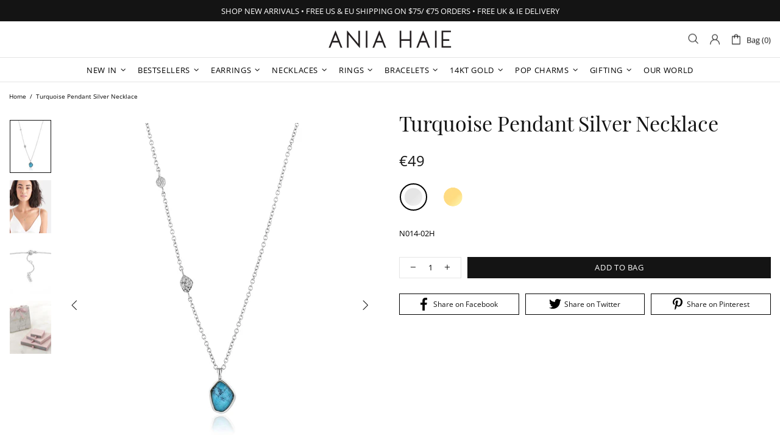

--- FILE ---
content_type: text/javascript; charset=utf-8
request_url: https://eu.aniahaie.com/products/turquoise-pendant-silver-necklace.js
body_size: 910
content:
{"id":5879704387738,"title":"Turquoise Pendant Silver Necklace","handle":"turquoise-pendant-silver-necklace","description":"\u003ch6\u003eProduct Description:\u003c\/h6\u003e\n\u003cp\u003eThis silver chain necklace with a turquoise pendant is the perfect way to add a touch of colour to your outfit. Keep it minimal and wear alone or layer up to make a real style statement.\u003cbr\u003eOur Turquoise Pendant Silver Necklace is also available in gold.\u003c\/p\u003e\n\u003ch6\u003eProduct Details:\u003c\/h6\u003e\n\u003cp\u003e• Material: rhodium plated on sterling silver\u003cbr\u003e• Necklace length: 460mm with 50mm extender\u003cbr\u003e• Pendant size: 6mm x 8mm\u003cbr\u003e• Weight: 2.8g\u003c\/p\u003e\n\u003ch6\u003e\n\u003cbr\u003eAbout the Collection:\u003c\/h6\u003e\n\u003cp\u003eGive your wardrobe an update with our Mineral Glow collection. These colour-pop pieces feature vibrant turquoise hues and a kaleidoscope of opal colours, making them the perfect standout pieces.\u003c\/p\u003e","published_at":"2020-06-24T14:29:32+01:00","created_at":"2020-10-27T14:48:06+00:00","vendor":"Ania Haie","type":"Necklaces","tags":["Medium Necklaces","Mineral Glow","Necklaces","Pendant Necklaces","Silver"],"price":4900,"price_min":4900,"price_max":4900,"available":true,"price_varies":false,"compare_at_price":null,"compare_at_price_min":0,"compare_at_price_max":0,"compare_at_price_varies":false,"variants":[{"id":36879528657050,"title":"Default Title","option1":"Default Title","option2":null,"option3":null,"sku":"N014-02H","requires_shipping":true,"taxable":false,"featured_image":null,"available":true,"name":"Turquoise Pendant Silver Necklace","public_title":null,"options":["Default Title"],"price":4900,"weight":3,"compare_at_price":null,"inventory_management":"shopify","barcode":"5052469000430","quantity_rule":{"min":1,"max":null,"increment":1},"quantity_price_breaks":[],"requires_selling_plan":false,"selling_plan_allocations":[]}],"images":["\/\/cdn.shopify.com\/s\/files\/1\/0506\/4376\/3354\/products\/N014-02H.jpg?v=1603810086","\/\/cdn.shopify.com\/s\/files\/1\/0506\/4376\/3354\/products\/N014-02H_b58cb579-190f-45a7-a211-4ae94ccf4572.jpg?v=1603810086","\/\/cdn.shopify.com\/s\/files\/1\/0506\/4376\/3354\/products\/extender1SP_08a7097b-ae63-4573-8910-30806d1c1d78.jpg?v=1603810086","\/\/cdn.shopify.com\/s\/files\/1\/0506\/4376\/3354\/products\/Packaging_973fee3e-afa9-40dd-8130-cebb21388a91.jpg?v=1603810086"],"featured_image":"\/\/cdn.shopify.com\/s\/files\/1\/0506\/4376\/3354\/products\/N014-02H.jpg?v=1603810086","options":[{"name":"Title","position":1,"values":["Default Title"]}],"url":"\/products\/turquoise-pendant-silver-necklace","media":[{"alt":null,"id":12013003800730,"position":1,"preview_image":{"aspect_ratio":1.0,"height":2000,"width":2000,"src":"https:\/\/cdn.shopify.com\/s\/files\/1\/0506\/4376\/3354\/products\/N014-02H.jpg?v=1603810086"},"aspect_ratio":1.0,"height":2000,"media_type":"image","src":"https:\/\/cdn.shopify.com\/s\/files\/1\/0506\/4376\/3354\/products\/N014-02H.jpg?v=1603810086","width":2000},{"alt":null,"id":12013003833498,"position":2,"preview_image":{"aspect_ratio":1.0,"height":2000,"width":2000,"src":"https:\/\/cdn.shopify.com\/s\/files\/1\/0506\/4376\/3354\/products\/N014-02H_b58cb579-190f-45a7-a211-4ae94ccf4572.jpg?v=1603810086"},"aspect_ratio":1.0,"height":2000,"media_type":"image","src":"https:\/\/cdn.shopify.com\/s\/files\/1\/0506\/4376\/3354\/products\/N014-02H_b58cb579-190f-45a7-a211-4ae94ccf4572.jpg?v=1603810086","width":2000},{"alt":null,"id":12013003866266,"position":3,"preview_image":{"aspect_ratio":1.0,"height":2000,"width":2000,"src":"https:\/\/cdn.shopify.com\/s\/files\/1\/0506\/4376\/3354\/products\/extender1SP_08a7097b-ae63-4573-8910-30806d1c1d78.jpg?v=1603810086"},"aspect_ratio":1.0,"height":2000,"media_type":"image","src":"https:\/\/cdn.shopify.com\/s\/files\/1\/0506\/4376\/3354\/products\/extender1SP_08a7097b-ae63-4573-8910-30806d1c1d78.jpg?v=1603810086","width":2000},{"alt":null,"id":12013003899034,"position":4,"preview_image":{"aspect_ratio":1.0,"height":2000,"width":2000,"src":"https:\/\/cdn.shopify.com\/s\/files\/1\/0506\/4376\/3354\/products\/Packaging_973fee3e-afa9-40dd-8130-cebb21388a91.jpg?v=1603810086"},"aspect_ratio":1.0,"height":2000,"media_type":"image","src":"https:\/\/cdn.shopify.com\/s\/files\/1\/0506\/4376\/3354\/products\/Packaging_973fee3e-afa9-40dd-8130-cebb21388a91.jpg?v=1603810086","width":2000}],"requires_selling_plan":false,"selling_plan_groups":[]}